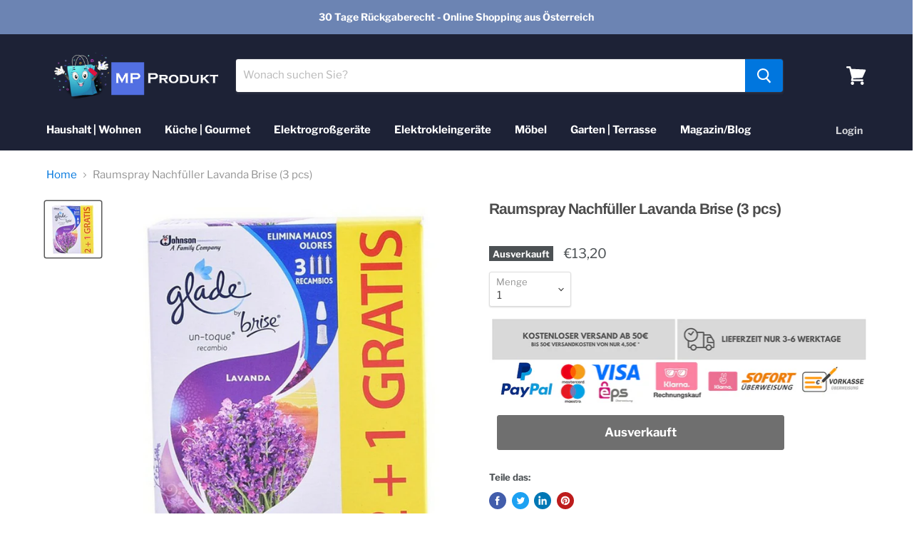

--- FILE ---
content_type: text/html; charset=utf-8
request_url: https://www.mp-produkt.at/collections/all/products/raumspray-nachfuller-lavanda-brise-3-pcs?view=_recently-viewed
body_size: 1216
content:

































<li
  class="productgrid--item  imagestyle--natural      productitem--emphasis  product-recently-viewed-card  show-actions--mobile"
  data-product-item
  data-product-quickshop-url="/products/raumspray-nachfuller-lavanda-brise-3-pcs"
  data-quickshop-hash="6f0f7d1a9af8ba590b4b1b26f0319c165286ea45d6d07c144acbd62b0a1b5608"
  
    data-recently-viewed-card
  
>
  <div class="productitem" data-product-item-content>
    <div class="product-recently-viewed-card-time" data-product-handle="raumspray-nachfuller-lavanda-brise-3-pcs">
      <button
        class="product-recently-viewed-card-remove"
        aria-label="close"
        data-remove-recently-viewed
      >
        <svg
  aria-hidden="true"
  focusable="false"
  role="presentation"
  width="10"
  height="10"
  viewBox="0 0 10 10"
  xmlns="http://www.w3.org/2000/svg"
>
  <path d="M6.08785659,5 L9.77469752,1.31315906 L8.68684094,0.225302476 L5,3.91214341 L1.31315906,0.225302476 L0.225302476,1.31315906 L3.91214341,5 L0.225302476,8.68684094 L1.31315906,9.77469752 L5,6.08785659 L8.68684094,9.77469752 L9.77469752,8.68684094 L6.08785659,5 Z"></path>
</svg>
      </button>
    </div>
    <a
      class="productitem--image-link"
      href="/products/raumspray-nachfuller-lavanda-brise-3-pcs"
      tabindex="-1"
      data-product-page-link
    >
      <figure class="productitem--image" data-product-item-image>
        
          
          

  
    <noscript data-rimg-noscript>
      <img
        
          src="//www.mp-produkt.at/cdn/shop/files/5000204992281_0_P02_512x512.jpg?v=1765799477"
        

        alt="V11HD207B6E4746EB6901A2DFF292BE8EFCER3386196P1"
        data-rimg="noscript"
        srcset="//www.mp-produkt.at/cdn/shop/files/5000204992281_0_P02_512x512.jpg?v=1765799477 1x, //www.mp-produkt.at/cdn/shop/files/5000204992281_0_P02_1024x1024.jpg?v=1765799477 2x, //www.mp-produkt.at/cdn/shop/files/5000204992281_0_P02_1198x1198.jpg?v=1765799477 2.34x"
        class="productitem--image-primary"
        
        
      >
    </noscript>
  

  <img
    
      src="//www.mp-produkt.at/cdn/shop/files/5000204992281_0_P02_512x512.jpg?v=1765799477"
    
    alt="V11HD207B6E4746EB6901A2DFF292BE8EFCER3386196P1"

    
      data-rimg="lazy"
      data-rimg-scale="1"
      data-rimg-template="//www.mp-produkt.at/cdn/shop/files/5000204992281_0_P02_{size}.jpg?v=1765799477"
      data-rimg-max="1200x1200"
      data-rimg-crop=""
      
      srcset="data:image/svg+xml;utf8,<svg%20xmlns='http://www.w3.org/2000/svg'%20width='512'%20height='512'></svg>"
    

    class="productitem--image-primary"
    
    
  >



  <div data-rimg-canvas></div>


        

        
<span class="productitem--badge badge--soldout">
    Ausverkauft
  </span>
      </figure>
    </a><div class="productitem--info">
      

      
        
<div class="productitem--price ">
  <div
    class="price--compare-at visible"
    data-price-compare-at
  >
      <span class="price--spacer"></span>
    
  </div>

  <div class="price--main" data-price>
      
      <span class="money">
        €13,20
      </span>
    
  </div>
</div>


      

      <h2 class="productitem--title">
        <a href="/products/raumspray-nachfuller-lavanda-brise-3-pcs" data-product-page-link>
          Raumspray Nachfüller Lavanda Brise (3 pcs)
        </a>
      </h2>

      

      

      
        <div class="productitem--ratings">
          <span class="shopify-product-reviews-badge" data-id="4479595348029">
            <span class="spr-badge">
              <span class="spr-starrating spr-badge-starrating">
                <i class="spr-icon spr-icon-star-empty"></i>
                <i class="spr-icon spr-icon-star-empty"></i>
                <i class="spr-icon spr-icon-star-empty"></i>
                <i class="spr-icon spr-icon-star-empty"></i>
                <i class="spr-icon spr-icon-star-empty"></i>
              </span>
            </span>
          </span>
        </div>
      

      
        <div class="productitem--description">
          <p>Wenn Sie bei der Einrichtung ihres Heims Wert auf Details legen und bei Produkten, die Ihnen das Leben leichter machen, auf dem letzten Stand sein ...</p>

          
            <a
              href="/products/raumspray-nachfuller-lavanda-brise-3-pcs"
              class="productitem--link"
              data-product-page-link
            >
              Alle Details anzeigen
            </a>
          
        </div>
      
    </div>

    
  </div>

  
    <script type="application/json" data-quick-buy-settings>
      {
        "cart_redirection": false,
        "money_format": "€{{amount_with_comma_separator}}"
      }
    </script>
  
</li>

